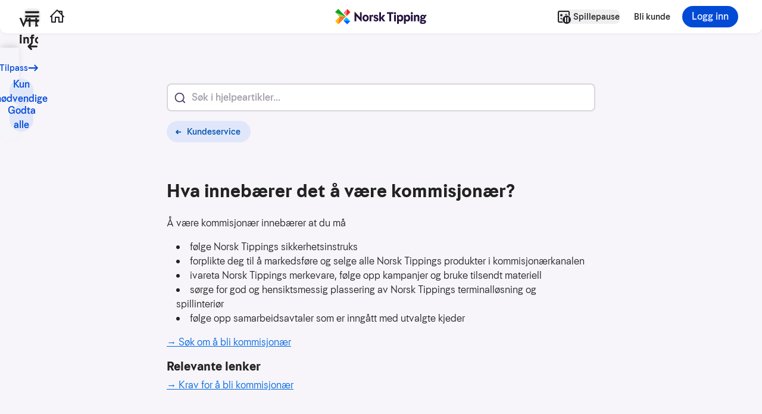

--- FILE ---
content_type: text/html; charset=utf-8
request_url: https://www.norsk-tipping.no/kundeservice/bli-kunde-og-innlogging/bli-kommisjonaer/hva-innebaerer-det-for-dere
body_size: 12329
content:


<!DOCTYPE html>
<html lang="no" class="">
  <head>
    <title data-rh="true">Hva innebærer det å være kommisjonær? | Norsk Tipping</title>
    <meta http-equiv="X-UA-Compatible" content="IE=edge" />
    <meta charSet='utf-8' />
    <meta name="generator" content="OW 4483.8466.35fb1e">
    <meta name="viewport" content="width=device-width, initial-scale=1, viewport-fit=cover">
    <meta property='og:type' content='website' />
    <meta property="og:site_name" content="ntno" />
    <link rel="shortcut icon" href="/ow/assets/favicons/favicon.ico" type="image/x-icon" />
    <link rel="icon" type="image/png" sizes="32x32" href="/ow/assets/favicons/favicon-32x32.png" />
    <link rel="icon" type="image/png" sizes="16x16" href="/ow/assets/favicons/favicon-16x16.png" />
    <link rel="manifest" href="/ow/assets/favicons/site.webmanifest" />
    <link rel="apple-touch-icon" href="/ow/assets/favicons/apple-touch-icon.png" sizes="180x180" />
    <link rel="mask-icon" href="/ow/assets/favicons/safari-pinned-tab.svg" color="white" />
    <meta name="msapplication-config" content="/ow/assets/favicons/browserconfig.xml" />
    <script data-test-id="google-tag-manager-script">(
      function(w,d,s,l,i){w[l]=w[l]||[];
      w[l].push({'gtm.start':new Date().getTime(),event:'gtm.js'});
      var f=d.getElementsByTagName(s)[0],j=d.createElement(s),dl=l!='dataLayer'?'&l='+l:'';
      j.async=true;j.src='https://stm.norsk-tipping.no/gtm.js?id='+i+dl;
      f.parentNode.insertBefore(j,f);
    })(window,document,'script','dataLayer','GTM-PWGFM72');</script>
    <meta data-rh="true" name="mobile-web-app-capable" content="yes"/><meta data-rh="true" property="og:title" content/><meta data-rh="true" property="og:url" content="https://www.norsk-tipping.no/kundeservice/bli-kunde-og-innlogging/bli-kommisjonaer/hva-innebaerer-det-for-dere"/><meta data-rh="true" property="og:locale" content="nb_NO"/><meta data-rh="true" name="theme-color" content="#f7f5fa"/>
    
    <link data-chunk="customerservice" rel="preload" as="style" href="/ow/customerservice-b32d027044a27d35783c.css">
<link data-chunk="main" rel="preload" as="style" href="/ow/main-e73067f74d2493559485.css">
<link data-chunk="main" rel="preload" as="script" href="/ow/manifest-9189b3df74f2ed9084dd.js">
<link data-chunk="main" rel="preload" as="script" href="/ow/lib-cd1defa30d4bafdf4a46.js">
<link data-chunk="main" rel="preload" as="script" href="/ow/vendor-a4e9a226e7822e03857d.js">
<link data-chunk="main" rel="preload" as="script" href="/ow/main-73a658086f8177c13b84.js">
<link data-chunk="customerservice" rel="preload" as="script" href="/ow/customerservice-2ff0f6a8f7f3af14fee4.js">
    <link data-chunk="main" rel="stylesheet" href="/ow/main-e73067f74d2493559485.css">
<link data-chunk="customerservice" rel="stylesheet" href="/ow/customerservice-b32d027044a27d35783c.css">
    <style>
      :root { --ow-safe-area-inset-top: 0px; }
      :root { --ow-safe-hero-padding-top: 4.5rem; }
      :root { --ow-nav-bottom-base-height: 0rem; }
    </style>
    <link rel="dns-prefetch" href="https://api.norsk-tipping.no" />
    <link rel="dns-prefetch" href="https://www.datocms-assets.com" />
    <link rel="preload" href="https://www.norsk-tipping.no/staticimages/fonts/jubel-v2/Jubel-Regular.woff2" as="font" type="font/woff2" crossorigin>
    <link rel="preload" href="https://www.norsk-tipping.no/staticimages/fonts/jubel-v2/Jubel-Bold.woff2" as="font" type="font/woff2" crossorigin>
    <script src="https://cdn.signalfx.com/o11y-gdi-rum/v0.23.1/splunk-otel-web.js" crossorigin="anonymous"></script>
      <script>
        SplunkRum.init({
            realm: 'eu0',
            applicationName: 'Omniweb',
            rumAccessToken: "cyqrX6ZTFuA8J3J7Ehm8CA",
            version: '4483.8466.35fb1e',
            deploymentEnvironment: 'prod',
            instrumentations: {
               xhr: true,
              fetch: true,
              errors: true,
              webvitals: true,
              document: false,
              interactions: {
                eventNames: ['routeChange']
              },
              longtask: false,
              postload: false,
              connectivity: false,
              websocket: false,
              visibility: false,
              socketio: false,
            },
            tracer: {
                sampler: new SplunkRum.SessionBasedSampler({
                ratio: 0.25,
            }),
           },
        });
      </script>
  </head>
  <body >
    <div id="root" data-app-root><header data-test="nav-top" class="fixed top-0 inset-x-0 z-30"><nav aria-label="Toppnavigasjon" class="flex flex-col justify-center print:hidden shadow-forward md:shadow-soft transition-color duration-200 rounded-b-xl bg-white text-coal h-14"><a class="outline-none focus:outline-none focus-keyboard:ring-4 focus-keyboard:ring-offset-2 focus-keyboard:ring-blue-500 focus-keyboard:dark:ring-blue-400 rounded-md -translate-y-[1000px] focus:translate-y-0 fixed top-2 left-2 z-10 p-2 font-bold w-60 h-10 flex justify-center items-center bg-white" data-track-id="navigation-topbar-jump-to-main" href="#hovedinnhold">Hopp til hovedinnhold</a><ul class="flex items-center md:items-center relative container"><li class="flex justify-end mr-4"><button class="outline-none focus:outline-none focus-keyboard:ring-4 focus-keyboard:ring-offset-2 focus-keyboard:ring-blue-500 focus-keyboard:dark:ring-blue-400 ntds-hover-grow-lg rounded-lg inline-flex flex-col items-center whitespace-nowrap transparentButtonClickArea--dNvwW" id="navbar-menu-button" data-track-id="navigation-topbar-menu" data-track-placement="top" aria-expanded="false"><svg height="24px" viewBox="0 0 24 24" fill="none" xmlns="http://www.w3.org/2000/svg" aria-hidden="true" class="h-7"><path d="M21.008 16c.537 0 .992.447.992.999v1.002a.992.992 0 01-.992.999H2.992C2.455 19 2 18.553 2 18.001v-1.002c0-.556.444-.999.992-.999h18.016zm0-6c.537 0 .992.447.992.999v1.002a.992.992 0 01-.992.999H2.992C2.455 13 2 12.553 2 12.001v-1.002c0-.556.444-.999.992-.999h18.016zm0-6c.537 0 .992.447.992.999v1.002a.992.992 0 01-.992.999H2.992C2.455 7 2 6.553 2 6.001V4.999C2 4.443 2.444 4 2.992 4h18.016z" fill="currentColor"></path></svg><span class="sr-only">Hovedmeny</span></button></li><li class="flex-grow flex items-center"><a class="outline-none focus:outline-none focus-keyboard:ring-4 focus-keyboard:ring-offset-2 focus-keyboard:ring-blue-500 focus-keyboard:dark:ring-blue-400 ntds-hover-grow-lg rounded-lg inline-flex flex-col items-center whitespace-nowrap text-sm font-medium transparentButtonClickArea--dNvwW" data-track-id="navigation-topbar-home" data-track-placement="top" href="/"><svg height="24px" viewBox="0 0 24 24" fill="none" xmlns="http://www.w3.org/2000/svg" aria-hidden="true" class="h-6"><path fill-rule="evenodd" clip-rule="evenodd" d="M11.293.293a1 1 0 011.414 0l1.825 1.823A.995.995 0 0115 2h5a1 1 0 011 1v5c0 .17-.042.329-.116.468l2.823 2.825a1 1 0 01-1.414 1.414L22 12.415V21a1 1 0 01-.883.993L21 22h-6a1 1 0 01-1-1v-7h-4v7a1 1 0 01-1 1H3a1 1 0 01-1-1v-8.586l-.293.293a1 1 0 01-1.32.083l-.094-.083a1 1 0 010-1.414l11-11zM12 2.414l-8 8V20h4v-7a1 1 0 011-1h6a1 1 0 011 1v7h4v-9.585l-8-8zm7 4.171V4h-2.585L19 6.585z" fill="currentColor"></path></svg><span class="sr-only">Hjem</span></a></li><li class="absolute left-1/2 w-40 transform -translate-x-1/2 flex justify-center"><a class="outline-none focus:outline-none focus-keyboard:ring-4 focus-keyboard:ring-offset-2 focus-keyboard:ring-blue-500 focus-keyboard:dark:ring-blue-400 ntds-hover-grow-md rounded-md flex justify-start items-center" data-track-id="navigation-topbar-logo" data-track-placement="top" href="/"><img alt="Norsk Tipping" src="https://www.norsk-tipping.no/staticimages/ntds/logos/norsktipping/norsktipping-full-color.svg?v3" class="h-9 transition duration-300"/></a></li><li class="flex justify-end relative md:mr-6"><button class="outline-none focus:outline-none focus-keyboard:ring-4 focus-keyboard:ring-offset-2 focus-keyboard:ring-blue-500 focus-keyboard:dark:ring-blue-400 ntds-hover-grow-lg rounded-lg inline-flex flex-col items-center whitespace-nowrap font-medium sm:flex-row sm:space-x-1" data-test="nav-panic-menu-button" data-track-id="navigation-topbar-game-break" data-track-domain="AllGames"><svg height="24px" viewBox="0 0 24 24" fill="none" xmlns="http://www.w3.org/2000/svg" aria-hidden="true"><path d="M22 4.994A2.996 2.996 0 0019.006 2H4.994A2.996 2.996 0 002 4.994v14.012A2.996 2.996 0 004.994 22h5.76a7.995 7.995 0 01-1.172-2H4.994A.996.996 0 014 19.006V4.994C4 4.447 4.446 4 4.994 4h14.012c.547 0 .994.446.994.994v4.588c.726.293 1.398.69 2 1.173v-5.76z" fill="currentColor"></path><path d="M17.95 9.056a2 2 0 00-3.948.525 7.978 7.978 0 013.949-.525zM9.295 14.839a6.089 6.089 0 01-1.35-.67 1 1 0 10-1.114 1.662c.651.436 1.387.775 2.17 1.016a7.998 7.998 0 01.294-2.008zM10 9.5a2 2 0 10-4 0 2 2 0 104 0z" fill="currentColor"></path><path fill-rule="evenodd" clip-rule="evenodd" d="M17 24a7 7 0 100-14 7 7 0 000 14zm-3-10.5a.5.5 0 01.5-.5h1a.5.5 0 01.5.5v7a.5.5 0 01-.5.5h-1a.5.5 0 01-.5-.5v-7zm4 0a.5.5 0 01.5-.5h1a.5.5 0 01.5.5v7a.5.5 0 01-.5.5h-1a.5.5 0 01-.5-.5v-7z" fill="currentColor"></path></svg><span class="block text-xs sr-only md:text-sm lg:not-sr-only">Spillepause</span></button></li><li class="flex mr-4 origin-right transition-scale duration-200"><a href="/bli-kunde" class="outline-none focus:outline-none focus-keyboard:ring-4 focus-keyboard:ring-offset-2 focus-keyboard:ring-blue-500 focus-keyboard:dark:ring-blue-400 ntds-hover-grow-lg rounded-md py-2 hidden md:flex items-center font-medium text-sm pr-1" data-test="navigation-topbar-register" data-track-id="navigation-topbar-register">Bli kunde</a></li><li class="transition-scale duration-200"><button class="inline-flex items-center justify-center false h-9 relative mouse:hover:shadow-sharp-lifted focus-keyboard:ring-4 focus-keyboard:dark:ring-blue-400 focus-keyboard:ring-blue-500 focus-keyboard:ring-offset-2 rounded-pill transition duration-150 ease-in-out outline-none  focus:outline-none px-4 py-2 bg-blue-600 text-blue-100 dark:bg-blue-300 dark:text-blue-700 font-medium ntds-hover-grow-lg" data-track-id="navigation-topbar-login"><span class="flex h-full items-center flex-grow justify-center">Logg inn</span></button></li></ul></nav></header><main id="hovedinnhold" class="min-h-[90vh] container mt-14"><nav aria-label="Tilleggsnavigasjon" class="relative w-full pointer-events-none mt-2 mb-4"><div class="relative flex flex-grow items-center [&amp;&gt;*]:pointer-events-auto justify-between"><a class="outline-none focus:outline-none focus-keyboard:ring-4 focus-keyboard:ring-offset-2 focus-keyboard:ring-blue-500 focus-keyboard:dark:ring-blue-400 ntds-hover-grow-lg rounded-full inline-flex items-center space-x-1 pointer-events-auto h-11 w-11 -ml-2 flex justify-center items-center pointer-events-auto print:hidden" data-test="go-back-button" data-track-id="navigation-topbar-back" href="/kundeservice"><svg height="18px" viewBox="0 0 12 12" fill="none" xmlns="http://www.w3.org/2000/svg" aria-hidden="true" direction="left"><path fill-rule="evenodd" clip-rule="evenodd" d="M4.243 2.306a1.056 1.056 0 00-.01.009L1.289 5.297a1 1 0 000 1.406l2.946 2.982a1 1 0 001.423 0l.045-.045a1 1 0 000-1.406L4.483 7h6.512a1 1 0 100-2H4.482l1.22-1.234a1 1 0 000-1.406l-.045-.045a1 1 0 00-1.414-.009z" fill="currentColor"></path></svg><span class="sr-only">Tilbake</span></a></div><div class="relative w-full"><div class="flex justify-between items-center pointer-events-none"></div></div></nav><div class=""><div class="px-4"><div class="dynamicPage--gEmqp"><div><div class="region--OLAT5" data-skip-pa11y="true"><div style="background-color:initial" class="wrapper--s58kd"><div class="narrowWidth--RNtFV"><div class="region--OLAT5 singleColumn--W_0ca left--knjQ4"><div class="search--yD9Sp"><div class="searchField--kKkKI"><div id="focusTrap" class="focusTrap--QpYOf"><div class=""><div data-ntds-name="TextInput"><div class="relative w-full"><svg height="24px" viewBox="0 0 24 24" fill="none" xmlns="http://www.w3.org/2000/svg" aria-hidden="true" class="absolute h-5 top-3.5 text-haiti-700 dark:text-haiti-300 left-3 z-10 pointer-events-none"><path fill-rule="evenodd" clip-rule="evenodd" d="M11.5 2c5.244 0 9.5 4.256 9.5 9.5 0 2.24-.777 4.3-2.075 5.925l3.876 3.876c.191.191.2.512.008.704l-.804.804a.502.502 0 01-.704-.008l-3.876-3.876A9.458 9.458 0 0111.5 21C6.256 21 2 16.744 2 11.5S6.256 2 11.5 2zm0 2C7.366 4 4 7.366 4 11.5S7.366 19 11.5 19s7.5-3.366 7.5-7.5S15.634 4 11.5 4z" fill="currentColor"></path></svg><input type="text" id="customerServiceSearchField" aria-invalid="false" value="" placeholder="Søk i hjelpeartikler..." class="block w-full h-full focus:ring-blue-500 dark:focus:ring-blue-400 focus:ring-4 rounded-lg border-2 border-gray-300 opacity-100 transition-all focus:outline-none  py-2.5 pl-10 pr-3 bg-white text-haiti-800 dark:bg-gray-700 dark:text-white font-jubel font-medium" data-hj-whitelist="true" autoComplete="off" aria-label="Søk i hjelpeartikler..." aria-controls="search-result-list" aria-haspopup="listbox" aria-autocomplete="list"/></div> </div></div><div class="resultWrapper--xSB14"></div></div></div></div><div class="space--M29RV space-medium--lchfK undefined" aria-hidden="true"></div><div class="buttonContainer--I62_z"><div class="buttonGroup--KYLQL left--_kbJF wrap--tQql3"><a class="button--_7EhH secondary--JmTub undefined rounded-full focus-keyboard:ring-4 dark:focus-keyboard:ring-blue-400 focus-keyboard:ring-blue-500 focus-keyboard:ring-offset-2 sm--HwV1N" data-track-id="cms-button-Kundeservice" href="/kundeservice"><svg viewBox="0 0 24 24" width="16" height="16" class="arrowButtonIconLeft--fTpGl icon--KsjPo md--bLslz textRight--tQwBL" style="color:inherit" data-test="icon"><defs><path d="M10.586 11.086h6a1 1 0 1 1 0 2h-6l1.293 1.293a1 1 0 0 1 0 1.414l-.086.086a1 1 0 0 1-1.414 0l-3.086-3.086a1 1 0 0 1 0-1.414l3.086-3.086a1 1 0 0 1 1.414 0l.086.086a1 1 0 0 1 0 1.414l-1.293 1.293z" id="svg-arrowbuttonlefticon-1"></path></defs><use xlink:href="#svg-arrowbuttonlefticon-1" fill-rule="evenodd"></use></svg><span class="buttonText--JX4Q5 iconAlignLeft--s1iqj" data-test="buttonText">Kundeservice</span></a></div></div></div></div></div><div class="space--M29RV space-xlarge--s4e94 undefined" aria-hidden="true"></div><div style="background-color:initial" class="wrapper--s58kd"><div class="narrowWidth--RNtFV"><div class="region--OLAT5 singleColumn--W_0ca left--knjQ4"><section><h1 class="font-bold text-2xl md:text-3xl pb-6">Hva innebærer det å være kommisjonær?</h1><div class="body--Tl09C ow-content"><p>Å være kommisjonær innebærer at du må</p>

<ul>
	<li>følge Norsk Tippings sikkerhetsinstruks</li>
	<li>forplikte deg til å markedsføre og selge alle Norsk Tippings produkter i kommisjonærkanalen</li>
	<li>ivareta Norsk Tippings merkevare, følge opp kampanjer og bruke tilsendt materiell</li>
	<li>sørge for god og hensiktsmessig plassering av Norsk Tippings terminalløsning og spillinteriør</li>
	<li>følge opp samarbeidsavtaler som er inngått med utvalgte kjeder</li>
</ul>

<p><a href="https://www.norsk-tipping.no/selskapet/norsk-tipping-i-din-butikk">→ <u>Søk om å bli kommisjonær</u></a></p>

<h2>Relevante lenker</h2>

<p><a href="https://www.norsk-tipping.no/selskapet/norsk-tipping-i-din-butikk">→</a><a href="/kundeservice/bli-kunde-og-innlogging/bli-kommisjonaer/hva-er-kravene"> Krav for å bli kommisjonær</a></p>
</div></section></div></div></div><div class="space--M29RV space-xlarge--s4e94 undefined" aria-hidden="true"></div><div style="background-color:initial" class="wrapper--s58kd"><div class=""><div class="region--OLAT5 singleColumn--W_0ca center--GyY9d"><div class="ow-content htmlArea--tc4EA margin-top-extra-small--IrTFb margin-bottom-extra-small--fF9IR"><p style="text-align:center"><strong>Chat med oss eller ring vår kundeservice</strong></p>
</div><div class="space--M29RV space-medium--lchfK undefined" aria-hidden="true"></div><div class="buttonContainer--I62_z"><div class="buttonGroup--KYLQL wrap--tQql3 centerPosition--Hx3Ug"><button class="button--_7EhH base--DIL4U rounded-full focus-keyboard:ring-4 dark:focus-keyboard:ring-blue-400 focus-keyboard:ring-blue-500 focus-keyboard:ring-offset-2" data-track-id="chat-open-window"><svg viewBox="0 0 24 24" width="16" height="16" class="icon--KsjPo md--bLslz textRight--tQwBL" style="color:inherit" data-test="icon"><path d="M7.808 21.493C14.948 24.59 23 19.423 23 11.697 23 5.79 18.15 1 12.169 1c-9.333 0-14.21 10.867-8.17 17.722-.386.759-.973 1.505-2.996 4.277 0 0 3.688-.87 6.805-1.506M1.232 23.97C.33 24.184-.35 23.16.196 22.41c.296-.406 2.31-3.171 2.59-3.588C-3.157 11.179 2.338 0 12.168 0c6.532 0 11.83 5.234 11.83 11.697 0 8.297-8.519 13.963-16.292 10.838a275.552 275.552 0 0 0-6.475 1.436" fill-rule="evenodd"></path></svg><span class="buttonText--JX4Q5 iconAlignLeft--s1iqj" data-test="buttonText">Chat</span></button><a href="https://www.norsk-tipping.no/kundeservice/tlf" class="button--_7EhH base--DIL4U rounded-full focus-keyboard:ring-4 dark:focus-keyboard:ring-blue-400 focus-keyboard:ring-blue-500 focus-keyboard:ring-offset-2" data-track-id="cms-button-Ring-oss"><svg viewBox="0 0 24 24" width="16" height="16" class="icon--KsjPo md--bLslz textRight--tQwBL" style="color:inherit" data-test="icon"><path d="M19.12 21.82c-.234.119-.52.18-.857.18C12.933 22 .23 8.515 2.155 4.83 3.215 2.797 4.325 2 5.34 2c.269 0 .5.064.589.121.21.133.965.863 1.546 1.565.83 1.005 1.36 1.957 1.433 2.697.029.3-.083.531-.44.96-.034.042-.074.09-.154.183-.516.613-.75 1.01-.818 1.605-.12 1.031 6.167 7.347 7.247 7.347l.07-.004c.6-.07.997-.307 1.621-.838l.19-.161c.397-.335.623-.455.882-.455.027 0 .053 0 .08.004.74.074 1.685.606 2.682 1.445.695.584 1.42 1.344 1.554 1.557.533.85.033 2.4-2.703 3.794m3.546-4.327c-.717-1.142-3.278-3.295-4.978-3.464a1.798 1.798 0 0 0-.18-.01c-.558 0-.96.216-1.524.689l-.194.165c-.483.412-.744.567-1.088.608-.109-.003-1.729-1.392-3.31-2.98-1.532-1.539-2.914-3.173-2.905-3.255.04-.345.19-.602.59-1.075l.159-.189c.512-.615.728-1.06.665-1.697-.168-1.705-2.317-4.302-3.438-5.009C6.213 1.117 5.796 1 5.34 1 3.92 1 2.493 2.029 1.27 4.365-1.064 8.836 12.279 23 18.264 23c.487 0 .927-.094 1.31-.29 3.24-1.65 3.95-3.851 3.093-5.217" fill-rule="evenodd"></path></svg><span class="buttonText--JX4Q5 iconAlignLeft--s1iqj" data-test="buttonText">Ring oss</span></a></div></div></div></div></div></div></div></div></div></div></main><footer class="bg-white dark:bg-gray-900 pb-10 text-sm mt-24 pt-10"><nav class="space-y-6 container mx-auto pb-12 print:hidden"><div class="flex items-stretch space-x-2"><a class="inline-flex items-center justify-center false h-11 relative shadow-sm mouse:hover:shadow-md focus-keyboard:ring-4 dark:focus-keyboard:ring-blue-400 focus-keyboard:ring-blue-500 focus-keyboard:ring-offset-2 rounded-pill transition duration-150 ease-in-out outline-none  focus:outline-none px-5 py-3 bg-blue-200 text-blue-600 dark:bg-gray-700 dark:text-blue-300 font-medium ntds-hover-grow-lg" data-track-id="footer-link" data-track-link-name="Kundeservice" href="/kundeservice"><span class="flex h-full items-center flex-grow justify-center"><span class="flex flex-grow items-center justify-center space-x-2"><svg height="24px" viewBox="0 0 24 24" fill="none" xmlns="http://www.w3.org/2000/svg" aria-hidden="true"><path fill-rule="evenodd" clip-rule="evenodd" d="M21.686 8h1.305A1 1 0 0124 9.003v4.994A1 1 0 0122.99 15h-1.98A1 1 0 0120 13.997V9.124c-1.159-3.324-4.275-5.712-8-5.712-3.685 0-6.796 2.336-8 5.591v4.994a1 1 0 01-.167.557c.58 2.073 1.8 4.034 3.318 5.244A2 2 0 118.75 23c-.79 0-1.433-.427-1.67-1-2.159-1-4.347-4-5.165-7H1.01A1 1 0 010 13.997V9.003A1 1 0 011.01 8h1.305A10.48 10.48 0 0112 1.524 10.48 10.48 0 0121.686 8zM15.5 11.5a1.5 1.5 0 110-3 1.5 1.5 0 010 3zm-7 0a1.5 1.5 0 110-3 1.5 1.5 0 010 3zm.575 4.687a7.089 7.089 0 01-1.16-.425c-.37-.185-.521-.477-.336-.847s.636-.282 1.006-.097c.148.074.457.198.902.325a9.15 9.15 0 002.513.346 9.15 9.15 0 002.513-.346c.445-.127.754-.25.902-.325.37-.185.82-.274 1.006.097.185.37.035.662-.336.847a7.089 7.089 0 01-1.16.425c-.885.253-1.867.404-2.925.404-1.058 0-2.04-.151-2.925-.404z" fill="currentColor"></path></svg><span class="whitespace-nowrap">Kundeservice</span></span></span></a><a href="/spillevett" class="inline-flex items-center justify-center false h-11 relative shadow-sm mouse:hover:shadow-md focus-keyboard:ring-4 dark:focus-keyboard:ring-blue-400 focus-keyboard:ring-blue-500 focus-keyboard:ring-offset-2 rounded-pill transition duration-150 ease-in-out outline-none  focus:outline-none px-5 py-3 bg-blue-200 text-blue-600 dark:bg-gray-700 dark:text-blue-300 font-medium ntds-hover-grow-lg" data-track-id="footer-link"><span class="flex h-full items-center flex-grow justify-center">Spillevett</span></a></div><div class="grid grid-cols-1 md:grid-cols-3 gap-6"><div><h2 id="footer-header-snarveier" class="font-bold mb-2 text-base text-haiti-800 dark:text-white">Snarveier</h2><ul class="space-y-3" aria-labelledby="footer-header-snarveier"><li><a rel="noreferrer" target="_blank" href="/grasrotandelen" class="outline-none focus:outline-none focus-keyboard:ring-4 focus-keyboard:ring-offset-2 focus-keyboard:ring-blue-500 focus-keyboard:dark:ring-blue-400 ntds-hover-grow-lg rounded-md block text-pebble w-fit flex items-center space-x-1.5 font-medium hover:underline" data-track-id="footer-link" data-track-link-name="Grasrotandelen"><span class="text-haiti-600 dark:text-white">Grasrotandelen</span></a></li><li><a rel="noreferrer" target="_blank" href="/selskapet" class="outline-none focus:outline-none focus-keyboard:ring-4 focus-keyboard:ring-offset-2 focus-keyboard:ring-blue-500 focus-keyboard:dark:ring-blue-400 ntds-hover-grow-lg rounded-md block text-pebble w-fit flex items-center space-x-1.5 font-medium hover:underline" data-track-id="footer-link" data-track-link-name="Dette er Norsk Tipping"><span class="text-haiti-600 dark:text-white">Dette er Norsk Tipping</span></a></li><li><a rel="noreferrer" target="_blank" href="/selskapet/jobb-hos-oss" class="outline-none focus:outline-none focus-keyboard:ring-4 focus-keyboard:ring-offset-2 focus-keyboard:ring-blue-500 focus-keyboard:dark:ring-blue-400 ntds-hover-grow-lg rounded-md block text-pebble w-fit flex items-center space-x-1.5 font-medium hover:underline" data-track-id="footer-link" data-track-link-name="Jobb i Norsk Tipping"><span class="text-haiti-600 dark:text-white">Jobb i Norsk Tipping</span></a></li><li><a rel="noreferrer" target="_blank" href="/tjenester/nyhetsbrev" class="outline-none focus:outline-none focus-keyboard:ring-4 focus-keyboard:ring-offset-2 focus-keyboard:ring-blue-500 focus-keyboard:dark:ring-blue-400 ntds-hover-grow-lg rounded-md block text-pebble w-fit flex items-center space-x-1.5 font-medium hover:underline" data-track-id="footer-link" data-track-link-name="Nyhetsbrev"><span class="text-haiti-600 dark:text-white">Nyhetsbrev</span></a></li><li><a rel="noreferrer" target="_blank" href="https://presse.norsk-tipping.no/" class="outline-none focus:outline-none focus-keyboard:ring-4 focus-keyboard:ring-offset-2 focus-keyboard:ring-blue-500 focus-keyboard:dark:ring-blue-400 ntds-hover-grow-lg rounded-md block text-pebble w-fit flex items-center space-x-1.5 font-medium hover:underline" data-track-id="footer-link" data-track-link-name="Presse"><span class="text-haiti-600 dark:text-white">Presse</span></a></li><li><a rel="noreferrer" target="_blank" href="/selskapet/kontakt-oss" class="outline-none focus:outline-none focus-keyboard:ring-4 focus-keyboard:ring-offset-2 focus-keyboard:ring-blue-500 focus-keyboard:dark:ring-blue-400 ntds-hover-grow-lg rounded-md block text-pebble w-fit flex items-center space-x-1.5 font-medium hover:underline" data-track-id="footer-link" data-track-link-name="Kontakt oss"><span class="text-haiti-600 dark:text-white">Kontakt oss</span></a></li></ul></div><div class="space-y-4"><h2 id="footer-header-selskapet" class="font-bold mb-2 text-base text-haiti-800 dark:text-white">Praktisk informasjon</h2><ul class="space-y-3" aria-labelledby="footer-header-selskapet"><li><a rel="noreferrer" target="_blank" href="/sikkerhet" class="outline-none focus:outline-none focus-keyboard:ring-4 focus-keyboard:ring-offset-2 focus-keyboard:ring-blue-500 focus-keyboard:dark:ring-blue-400 ntds-hover-grow-lg rounded-md block text-pebble w-fit flex items-center space-x-1.5 font-medium hover:underline" data-track-id="footer-link" data-track-link-name="Sikkerhet"><span class="text-haiti-600 dark:text-white">Sikkerhet</span></a></li><li><a rel="noreferrer" target="_blank" href="/personvern" class="outline-none focus:outline-none focus-keyboard:ring-4 focus-keyboard:ring-offset-2 focus-keyboard:ring-blue-500 focus-keyboard:dark:ring-blue-400 ntds-hover-grow-lg rounded-md block text-pebble w-fit flex items-center space-x-1.5 font-medium hover:underline" data-track-id="footer-link" data-track-link-name="Personvern"><span class="text-haiti-600 dark:text-white">Personvern</span></a></li><li><a rel="noreferrer" target="_blank" href="/infokapsler" class="outline-none focus:outline-none focus-keyboard:ring-4 focus-keyboard:ring-offset-2 focus-keyboard:ring-blue-500 focus-keyboard:dark:ring-blue-400 ntds-hover-grow-lg rounded-md block text-pebble w-fit flex items-center space-x-1.5 font-medium hover:underline" data-track-id="footer-link" data-track-link-name="Informasjonskapsler"><span class="text-haiti-600 dark:text-white">Informasjonskapsler</span></a></li><li><a rel="noreferrer" target="_blank" href="/tilgjengelighet" class="outline-none focus:outline-none focus-keyboard:ring-4 focus-keyboard:ring-offset-2 focus-keyboard:ring-blue-500 focus-keyboard:dark:ring-blue-400 ntds-hover-grow-lg rounded-md block text-pebble w-fit flex items-center space-x-1.5 font-medium hover:underline" data-track-id="footer-link" data-track-link-name="Tilgjengelighet"><span class="text-haiti-600 dark:text-white">Tilgjengelighet</span></a></li><li><a rel="noreferrer" target="_blank" href="/kundevilkaar-og-spilleregler" class="outline-none focus:outline-none focus-keyboard:ring-4 focus-keyboard:ring-offset-2 focus-keyboard:ring-blue-500 focus-keyboard:dark:ring-blue-400 ntds-hover-grow-lg rounded-md block text-pebble w-fit flex items-center space-x-1.5 font-medium hover:underline" data-track-id="footer-link" data-track-link-name="Kundevilkår og spilleregler"><span class="text-haiti-600 dark:text-white">Kundevilkår og spilleregler</span></a></li><li><a rel="noreferrer" target="_blank" href="/selskapet/ekstern-varslingskanal" class="outline-none focus:outline-none focus-keyboard:ring-4 focus-keyboard:ring-offset-2 focus-keyboard:ring-blue-500 focus-keyboard:dark:ring-blue-400 ntds-hover-grow-lg rounded-md block text-pebble w-fit flex items-center space-x-1.5 font-medium hover:underline" data-track-id="footer-link" data-track-link-name="Varslingskanal"><span class="text-haiti-600 dark:text-white">Varslingskanal</span></a></li></ul></div><div class="hidden md:flex bg-blue-100 rounded-lg justify-center items-center pt-4"><h2 id="footer-header-app-desktop" class="font-bold mb-2 text-base text-haiti-800 dark:text-white"><a class="flex items-center justify-center pb-2" href="https://www.norsk-tipping.no/norsk-tipping-app/last-ned" aria-label="Link til nedlasting av app"><img data-src="https://www.norsk-tipping.no/staticimages/ntds/footer/qr-nt.svg?v3" class="lazyload rounded-lg bg-white" alt="QR-kode for nedlasting av app" width="124" height="124" src="[data-uri]"/></a><p>Last ned appen!</p></h2></div></div><hr class="my-4 border-1 border-silver/80"/><div class="flex flex-col md:flex-row gap-2"><div class="md:w-1/3"><h2 id="footer-header-apningstider" class="font-bold mb-2 text-base text-haiti-800 dark:text-white">Åpningstider</h2><div class="space-y-1"><p class="bg-haiti-100 rounded-t-lg flex justify-between p-1"><span class="font-medium">Sportsspill: </span><span class="flex items-center"><span class="flex items-center"><svg height="18px" viewBox="0 0 24 24" fill="none" xmlns="http://www.w3.org/2000/svg" aria-hidden="true"><path fill-rule="evenodd" clip-rule="evenodd" d="M12 1c6.075 0 11 4.925 11 11s-4.925 11-11 11S1 18.075 1 12 5.925 1 12 1zm0 2a9 9 0 100 18 9 9 0 000-18zm-1.4 12.5a.5.5 0 01.5-.5h1.8a.5.5 0 01.5.5v1.8a.5.5 0 01-.5.5h-1.8a.5.5 0 01-.5-.5v-1.8zm0-8.4a.5.5 0 01.5-.5h1.8a.5.5 0 01.5.5v5.4a.5.5 0 01-.5.5h-1.8a.5.5 0 01-.5-.5V7.1z" fill="currentColor"></path></svg><span class="ml-2 w-24"> --:-- - --:--</span></span></span></p><p class="bg-haiti-100 rounded-b-lg flex justify-between p-1"><span class="font-medium">Lotterier og andre spill:</span><span class="flex items-center"><span class="flex items-center"><svg height="18px" viewBox="0 0 24 24" fill="none" xmlns="http://www.w3.org/2000/svg" aria-hidden="true"><path fill-rule="evenodd" clip-rule="evenodd" d="M12 1c6.075 0 11 4.925 11 11s-4.925 11-11 11S1 18.075 1 12 5.925 1 12 1zm0 2a9 9 0 100 18 9 9 0 000-18zm-1.4 12.5a.5.5 0 01.5-.5h1.8a.5.5 0 01.5.5v1.8a.5.5 0 01-.5.5h-1.8a.5.5 0 01-.5-.5v-1.8zm0-8.4a.5.5 0 01.5-.5h1.8a.5.5 0 01.5.5v5.4a.5.5 0 01-.5.5h-1.8a.5.5 0 01-.5-.5V7.1z" fill="currentColor"></path></svg><span class="ml-2 w-24">--:-- - --:--</span></span></span></p></div><div class="flex justify-between items-center my-4"><img alt="Norsk Tipping" src="https://www.norsk-tipping.no/staticimages/ntds/logos/norsktipping/norsktipping-negative.svg?v3" class="h-7 w-auto" height="28" width="120"/></div></div><div class="md:w-2/3 space-y-6 pt-2"><div class="order-2 md:order-1"><h2 id="footer-header-other" class="sr-only">Andre lenker</h2><div class="flex flex-wrap gap-8 md:hidden items-center"><div><a href="https://hjelpelinjen.no/" class="outline-none focus:outline-none focus-keyboard:ring-4 focus-keyboard:ring-offset-2 focus-keyboard:ring-blue-500 focus-keyboard:dark:ring-blue-400 ntds-hover-grow-lg rounded-md block" data-track-id="footer-link" data-track-link-name="Hjelpelinjen"><img data-src="https://www.norsk-tipping.no/staticimages/ntds/footer/logo-hjelpelinjen@2x.png" class="lazyload" alt="Hjelpelinjen logo" width="122" height="26" src="[data-uri]"/></a></div><div><a href="https://www.world-lotteries.org/" class="outline-none focus:outline-none focus-keyboard:ring-4 focus-keyboard:ring-offset-2 focus-keyboard:ring-blue-500 focus-keyboard:dark:ring-blue-400 ntds-hover-grow-lg rounded-md block" data-track-id="footer-link" data-track-link-name="World Lotteries"><img data-src="https://www.norsk-tipping.no/staticimages/ntds/footer/logo-wla.png" class="lazyload" alt="World Lotteries (WLA) logo" width="53" height="28" src="[data-uri]"/></a></div><div class="pr-6"><a href="https://lottstift.no/for-spillere/kampfiksing/tips-oss-om-kampfiksing/" title="Tips oss om kampfiksing" class="outline-none focus:outline-none focus-keyboard:ring-4 focus-keyboard:ring-offset-2 focus-keyboard:ring-blue-500 focus-keyboard:dark:ring-blue-400 ntds-hover-grow-lg rounded-md block" data-track-id="footer-link" data-track-link-name="Kampfiksing"><img data-src="https://www.norsk-tipping.no/staticimages/ntds/footer/lotteritilsynet-lilla.png" class="lazyload" alt="Kampfiksing logo" width="124" height="26" src="[data-uri]"/></a></div><div><a href="https://www.european-lotteries.org/" class="outline-none focus:outline-none focus-keyboard:ring-4 focus-keyboard:ring-offset-2 focus-keyboard:ring-blue-500 focus-keyboard:dark:ring-blue-400 ntds-hover-grow-lg rounded-md block" data-track-id="footer-link" data-track-link-name="European Lotteries"><img data-src="https://www.norsk-tipping.no/staticimages/ntds/footer/logo-european-lotteries.png" class="lazyload" alt="European Lotteries logo" width="108" height="33" src="[data-uri]"/></a></div><div><a href="https://lottstift.no/" class="outline-none focus:outline-none focus-keyboard:ring-4 focus-keyboard:ring-offset-2 focus-keyboard:ring-blue-500 focus-keyboard:dark:ring-blue-400 ntds-hover-grow-lg rounded-md block" data-track-id="footer-link" data-track-link-name="Norwegian Gaming Authority"><img data-src="https://www.norsk-tipping.no/staticimages/ntds/footer/tin-icon.svg" class="lazyload" alt="Tillat i Norge logo" width="156" height="24" src="[data-uri]"/></a></div></div><div class="mt-6 flex justify-start md:hidden"><div class="flex space-x-2 items-center font-medium"><span class="font-jubel text-haiti-600 dark:text-gray-400">Aldersgrense</span><svg height="26" viewBox="0 0 24 24" fill="none" xmlns="http://www.w3.org/2000/svg" aria-hidden="true" width="26"><path fill-rule="evenodd" clip-rule="evenodd" d="M12 1.05C5.962 1.05 1.05 5.963 1.05 12c0 6.038 4.912 10.95 10.95 10.95 6.038 0 10.95-4.912 10.95-10.95 0-6.037-4.912-10.95-10.95-10.95z" fill="#222"></path><path fill-rule="evenodd" clip-rule="evenodd" d="M12.656 8.083c1.307 0 2.157.73 2.157 1.846 0 .62-.274 1.089-.777 1.377.677.351 1.014.982 1.014 1.71 0 1.323-.959 2.161-2.394 2.161s-2.386-.838-2.386-2.16c0-.73.33-1.36 1.006-1.711-.503-.288-.777-.756-.777-1.377 0-1.116.85-1.846 2.157-1.846zm-4.157.126v5.537h1.198v1.306H5.849v-1.306h1.234v-3.664l-.841.548-.732-1.07 1.984-1.351h1.005zm4.157 3.71c-.54 0-.931.377-.931.998 0 .685.402 1.045.931 1.045.531 0 .932-.36.932-1.044 0-.621-.383-1-.931-1zm5.894-2.45v1.576h1.6v1.17h-1.6v1.576h-1.188v-1.575h-1.6v-1.171h1.6V9.47h1.189zm-5.894-.305c-.511 0-.813.324-.813.81 0 .558.32.855.813.855.503 0 .814-.297.814-.855 0-.486-.302-.81-.814-.81z" fill="#fff"></path></svg><span class="sr-only">18 år</span></div></div><ul class="hidden md:flex flex-wrap gap-6 md:justify-end items-start" aria-labelledby="footer-header-other"><li class="w-1/2 md:w-fit"><a href="https://hjelpelinjen.no/" class="outline-none focus:outline-none focus-keyboard:ring-4 focus-keyboard:ring-offset-2 focus-keyboard:ring-blue-500 focus-keyboard:dark:ring-blue-400 ntds-hover-grow-lg rounded-md block" data-track-id="footer-link" data-track-link-name="Hjelpelinjen"><img data-src="https://www.norsk-tipping.no/staticimages/ntds/footer/logo-hjelpelinjen@2x.png" class="lazyload" alt="Hjelpelinjen logo" width="122" height="26" src="[data-uri]"/></a></li><li class="w-1/2 md:w-fit"><a href="https://www.world-lotteries.org/" class="outline-none focus:outline-none focus-keyboard:ring-4 focus-keyboard:ring-offset-2 focus-keyboard:ring-blue-500 focus-keyboard:dark:ring-blue-400 ntds-hover-grow-lg rounded-md block" data-track-id="footer-link" data-track-link-name="World Lotteries"><img data-src="https://www.norsk-tipping.no/staticimages/ntds/footer/logo-wla.png" class="lazyload" alt="World Lotteries (WLA) logo" width="53" height="28" src="[data-uri]"/></a></li><li class="w-1/2 md:w-fit"><a href="https://lottstift.no/for-spillere/kampfiksing/tips-oss-om-kampfiksing/" title="Tips oss om kampfiksing" class="outline-none focus:outline-none focus-keyboard:ring-4 focus-keyboard:ring-offset-2 focus-keyboard:ring-blue-500 focus-keyboard:dark:ring-blue-400 ntds-hover-grow-lg rounded-md block" data-track-id="footer-link" data-track-link-name="Kampfiksing"><img data-src="https://www.norsk-tipping.no/staticimages/ntds/footer/lotteritilsynet-lilla.png" class="lazyload" alt="Kampfiksing logo" width="124" height="26" src="[data-uri]"/></a></li><li class="w-1/2 md:w-fit"><a href="https://www.european-lotteries.org/" class="outline-none focus:outline-none focus-keyboard:ring-4 focus-keyboard:ring-offset-2 focus-keyboard:ring-blue-500 focus-keyboard:dark:ring-blue-400 ntds-hover-grow-lg rounded-md block" data-track-id="footer-link" data-track-link-name="European Lotteries"><img data-src="https://www.norsk-tipping.no/staticimages/ntds/footer/logo-european-lotteries.png" class="lazyload" alt="European Lotteries logo" width="108" height="33" src="[data-uri]"/></a></li><li class="w-1/2 md:w-fit"><a href="https://lottstift.no/" class="outline-none focus:outline-none focus-keyboard:ring-4 focus-keyboard:ring-offset-2 focus-keyboard:ring-blue-500 focus-keyboard:dark:ring-blue-400 ntds-hover-grow-lg rounded-md block" data-track-id="footer-link" data-track-link-name="Norwegian Gaming Authority"><img data-src="https://www.norsk-tipping.no/staticimages/ntds/footer/tin-icon.svg" class="lazyload" alt="Tillat i Norge logo" width="156" height="24" src="[data-uri]"/></a></li></ul><div class="hidden md:flex justify-end mt-4"><div class="flex space-x-2 items-center font-medium md:w-fit"><span class="font-jubel text-haiti-600 dark:text-gray-400">Aldersgrense</span><svg height="26" viewBox="0 0 24 24" fill="none" xmlns="http://www.w3.org/2000/svg" aria-hidden="true" width="26"><path fill-rule="evenodd" clip-rule="evenodd" d="M12 1.05C5.962 1.05 1.05 5.963 1.05 12c0 6.038 4.912 10.95 10.95 10.95 6.038 0 10.95-4.912 10.95-10.95 0-6.037-4.912-10.95-10.95-10.95z" fill="#222"></path><path fill-rule="evenodd" clip-rule="evenodd" d="M12.656 8.083c1.307 0 2.157.73 2.157 1.846 0 .62-.274 1.089-.777 1.377.677.351 1.014.982 1.014 1.71 0 1.323-.959 2.161-2.394 2.161s-2.386-.838-2.386-2.16c0-.73.33-1.36 1.006-1.711-.503-.288-.777-.756-.777-1.377 0-1.116.85-1.846 2.157-1.846zm-4.157.126v5.537h1.198v1.306H5.849v-1.306h1.234v-3.664l-.841.548-.732-1.07 1.984-1.351h1.005zm4.157 3.71c-.54 0-.931.377-.931.998 0 .685.402 1.045.931 1.045.531 0 .932-.36.932-1.044 0-.621-.383-1-.931-1zm5.894-2.45v1.576h1.6v1.17h-1.6v1.576h-1.188v-1.575h-1.6v-1.171h1.6V9.47h1.189zm-5.894-.305c-.511 0-.813.324-.813.81 0 .558.32.855.813.855.503 0 .814-.297.814-.855 0-.486-.302-.81-.814-.81z" fill="#fff"></path></svg><span class="sr-only">18 år</span></div></div></div><div class="flex items-end justify-end order-2"><h2 id="footer-header-sosiale-desktop" class="sr-only">Sosiale lenker</h2><ul class="flex items-center space-x-4" aria-labelledby="footer-header-sosiale-desktop"><li class="text-center"><a href="https://www.facebook.com/NorskTipping?v=wall" title="Norsk Tipping på Facebook" target="_blank" rel="noopener noreferrer" class="outline-none focus:outline-none focus-keyboard:ring-4 focus-keyboard:ring-offset-2 focus-keyboard:ring-blue-500 focus-keyboard:dark:ring-blue-400 ntds-hover-grow-xl rounded-md block" data-track-id="footer-link" data-track-link-name="Facebook"><img data-src="https://www.norsk-tipping.no/staticimages/ntds/footer/facebook-icon.svg" class="lazyload" alt="Facebook" height="24" width="24" src="[data-uri]"/></a></li><li class="text-center"><a href="https://www.youtube.com/user/NorskTipping1947" title="Norsk Tipping på Youtube" target="_blank" rel="noopener noreferrer" class="outline-none focus:outline-none focus-keyboard:ring-4 focus-keyboard:ring-offset-2 focus-keyboard:ring-blue-500 focus-keyboard:dark:ring-blue-400 ntds-hover-grow-xl rounded-md block" data-track-id="footer-link" data-track-link-name="Youtube"><img data-src="https://www.norsk-tipping.no/staticimages/ntds/footer/youtube-icon.svg" class="lazyload" alt="Youtube" height="24" width="24" src="[data-uri]"/></a></li><li class="text-center"><a href="https://www.instagram.com/norsktipping/" title="Norsk Tipping på Instagram" target="_blank" rel="noopener noreferrer" class="outline-none focus:outline-none focus-keyboard:ring-4 focus-keyboard:ring-offset-2 focus-keyboard:ring-blue-500 focus-keyboard:dark:ring-blue-400 ntds-hover-grow-xl rounded-md block" data-track-id="footer-link" data-track-link-name="Instagram"><img data-src="https://www.norsk-tipping.no/staticimages/ntds/footer/instagram-icon.svg" class="lazyload" alt="Instagram" height="24" width="24" src="[data-uri]"/></a></li><li class="text-center"><a href="https://no.linkedin.com/company/norsk-tipping" title="Norsk Tipping på Linkedin" target="_blank" rel="noopener noreferrer" class="outline-none focus:outline-none focus-keyboard:ring-4 focus-keyboard:ring-offset-2 focus-keyboard:ring-blue-500 focus-keyboard:dark:ring-blue-400 ntds-hover-grow-xl rounded-md block" data-track-id="footer-link" data-track-link-name="Linkedin"><img data-src="https://www.norsk-tipping.no/staticimages/ntds/footer/linkedin-icon.svg" class="lazyload" alt="Linkedin" height="24" width="24" src="[data-uri]"/></a></li></ul></div><p class="flex justify-start md:justify-end text-haiti-600 dark:text-gray-400 text-sm pb-safe order-3">© <!-- -->2026<!-- --> Norsk Tipping AS.</p></div></div></nav></footer><div class="container px-2 ow-nav-top-adjacent-container mt-2"><div class="space-y-4"></div></div><div id="overlayContainer"></div><div id="modalContainer"></div><div id="notificationBarContainer"></div></div>
    <script>
      window.__PRELOADED_STATE__ = {"app":{"device":"pc","isDesktop":true,"isMobile":false,"isTablet":false,"androidWebViewPadding":"","isNativeWebView":false,"isSelfServiceView":false,"isIframe":false,"betaKey":"","error":{"code":null,"userMessage":null},"nativeBack":null,"deviceInfo":{"isIpad":false,"isIphone":false,"isAndroid":false,"isChrome":false,"isSafari":false,"isIos":false},"pageNum":0,"pageLog":[],"doNotDisturb":false,"version":"4483.8466.35fb1e","origin":"https://www.norsk-tipping.no"},"auth":{"isLoggedIn":false,"token":null,"synchronousToken":null,"idLevel":null,"error":null,"showLoginModal":false,"showLoginInfoOverlay":false,"showExpiryWarning":false,"untilTokenExpiry":null,"devLogin":{"devLoginSuccess":false},"history":{},"permission":{"showPermissionModal":false,"isPermissionLogin":false,"permissions":[],"instruments":[]},"noLoginSuccessFeedback":false},"user":{"isFetchingBets":false,"bets":[]},"bingoria":{"bingoriaLiveData":{},"hasCheckedForOpeningHours":[]},"moneyTransfer":{"vippsTransferStatus":"","cardVerification":{"loginHint":"","url":"","fetchUrlFailed":false,"fetchUrlErrorMessage":"","cardDetailsReceived":false}},"purchase":{"wagers":[],"purchasedWagers":[],"wagerValidationConflict":false,"pendingWagersCheck":false,"isSubscription":false,"isSubscriptionRedelivery":false,"isQuickDelivery":false,"purchaseError":false,"purchaseErrorMessage":"","validationError":{},"paymentRequestDone":false,"originLink":null,"redirectToOrigin":true,"payment":{"purchaseError":false,"purchaseErrorMessage":""},"isLoadingWagersFromMyGames":true,"isWagersFromMyGames":false,"wagerDetails":[],"isWagersFromFavoriteCoupon":false,"isWagerFromSystemPlay":false,"editWagers":{"isSubscription":false,"selectedWager":{},"restWagers":[]}},"responsibleGaming":{"showConsumptionWarning":false,"prePurchaseValidationResult":null,"showPrePurchaseLimitsModal":false,"prePurchaseGameName":null,"prePurchaseLimitDomain":null},"time":{"serverTime":null,"date":null,"games":{},"categoryOpeningHours":{"sport":{},"lottery":{},"other":{}}},"subscription":{"hasSubscription":null,"hasSubscriptionAgreement":false,"subscriptionIsDeleted":false,"couponIdToDelete":null,"subscriptionRenewedSuccessful":false,"hasExpired":false,"isFetching":false,"subscriptionData":{"createdDate":null,"lastInvoiceDate":null,"subscriptionStatus":null,"validThroughDate":null,"renewToDate":null,"lastInvoiceStatus":null,"notifications":[],"items":{},"priceWeekly":0,"agreedPriceWeekly":0,"newCoupon":false},"cardData":{"cardNumber":"","expirationMonth":"","expirationYear":"","verified":""},"agreement":{"userId":"","agreementStartDate":null,"agreementEndDate":null,"cardData":{"cardNumber":"","expirationMonth":"","expirationYear":"","verified":""}}},"loading":{"showLoadingComponent":false,"loadingTypes":{"success":{"closers":[]},"warning":{"closers":[]},"failed":{"closers":[]}},"endStateType":null,"endStateLabel":null,"loadingLabel":null,"showEndState":true,"endStateDelay":null,"finishedLoading":false,"transparentBackground":false},"focusTrap":{"focusStack":[]},"lottery":{"couponSet":[[]],"favouriteSelections":{"isFetchingFavouriteSelection":false,"isFetchingOldVikinglottoFavouriteSelection":false,"isStoringFavouriteSelection":false,"isUpdatingFavouriteSelection":false,"isDeletingFavouriteSelection":false,"isFetchingFavouriteGame":false,"favouriteSelections":[],"selectedFavouriteSelection":null,"whichModal":"NONE","name":null},"gameOptions":{"mainGameId":null,"mainGameName":"","mainGameAdded":false,"secondaryGameId":null,"secondaryGameName":"","secondaryGameAdded":false,"numRows":1,"numRowsIsValid":true,"numDraws":1,"numDrawsIsValid":true,"isSystem":false,"playSystemNo":null,"syndicateType":0,"kenoSystemNumber":null,"kenoSystemLevel":null,"kenoStakeValue":5,"kenoStakeValueIsValid":true},"results":{"draws":[],"topPrizes":[],"nabolagetUncheckedBets":[],"virtualId":null,"readyWagers":[]},"superDraw":{"drawId":0,"drawDate":"","participations":0},"extra":[[],[]],"nabolagetWagers":{"nabolagetWagers":{}}},"dynamicContent":{"pageContent":{"exists":true,"currentPath":"/kundeservice/bli-kunde-og-innlogging/bli-kommisjonaer/hva-innebaerer-det-for-dere","isFetching":false,"content":{},"/kundeservice/bli-kunde-og-innlogging/bli-kommisjonaer/hva-innebaerer-det-for-dere":{"pageData":{},"regions":{"main":[{"regions":{"main":[{"config":{},"componentData":[],"_type":"part","_componentName":"FaqSearch","_path":"/main/0/main/0"},{"config":{"buttons":[{"buttonText":"Kundeservice","icon":{"icon":"ArrowButtonLeftIcon","align":"left"},"style":{"brand":"secondary","size":"small"},"target":{"path":"/kundeservice"}}],"alignment":"left"},"_type":"part","_componentName":"ButtonGroup","_path":"/main/0/main/1"}]},"_type":"layout","_componentName":"SingleColumnLayout","_path":"/main/0","config":{"width":"narrow","rowGap":"medium","alignment":"left"}},{"regions":{"main":[{"config":{},"componentData":[{"relatedContent":[],"path":"/kundeservice/bli-kunde-og-innlogging/bli-kommisjonaer/hva-innebaerer-det-for-dere","answer":"<p>Å være kommisjonær innebærer at du må</p>\n\n<ul>\n\t<li>følge Norsk Tippings sikkerhetsinstruks</li>\n\t<li>forplikte deg til å markedsføre og selge alle Norsk Tippings produkter i kommisjonærkanalen</li>\n\t<li>ivareta Norsk Tippings merkevare, følge opp kampanjer og bruke tilsendt materiell</li>\n\t<li>sørge for god og hensiktsmessig plassering av Norsk Tippings terminalløsning og spillinteriør</li>\n\t<li>følge opp samarbeidsavtaler som er inngått med utvalgte kjeder</li>\n</ul>\n\n<p><a href=\"https://www.norsk-tipping.no/selskapet/norsk-tipping-i-din-butikk\">→ <u>Søk om å bli kommisjonær</u></a></p>\n\n<h2>Relevante lenker</h2>\n\n<p><a href=\"https://www.norsk-tipping.no/selskapet/norsk-tipping-i-din-butikk\">→</a><a href=\"/kundeservice/bli-kunde-og-innlogging/bli-kommisjonaer/hva-er-kravene\"> Krav for å bli kommisjonær</a></p>\n","question":"Hva innebærer det å være kommisjonær?","_displayName":"Hva innebærer det å være kommisjonær?","mainCategory":"9ff6977b-9044-433e-84bc-179e57e047d0","_type":"Faq","_publish":{"from":"2020-03-10T21:25:42.251Z","first":"2020-02-07T11:41:12.644Z"},"_slug":"hva-innebaerer-det-for-dere","_id":"6904e6e8-f0d2-41a4-b5b2-82a375a58365"}],"_type":"part","_componentName":"FaqShow","_path":"/main/1/main/0"}]},"_type":"layout","_componentName":"SingleColumnLayout","_path":"/main/1","config":{"width":"narrow","rowGap":"medium","alignment":"left"}},{"regions":{"main":[{"config":{"content":"<p style=\"text-align:center\"><strong>Chat med oss eller ring vår&nbsp;kundeservice</strong></p>\n","styles":{"marginTop":"extra-small","marginBottom":"extra-small"}},"_type":"part","_componentName":"HtmlArea","_path":"/main/2/main/0"},{"config":{"buttons":[{"buttonText":"Chat","icon":{"icon":"ChatIcon","align":"left"},"target":{"owAction":{"type":"EXT_START_CUSTOMER_SERVICE_CHAT"}},"dataTrackId":"chat-open-window"},{"buttonText":"Ring oss","icon":{"icon":"PhoneIcon","align":"left"},"target":{"path":"https://www.norsk-tipping.no/kundeservice/tlf"}}],"alignment":"center"},"_type":"part","_componentName":"ButtonGroup","_path":"/main/2/main/1"}]},"_type":"layout","_componentName":"SingleColumnLayout","_path":"/main/2","config":{"width":"base","rowGap":"medium","alignment":"center"}}]},"spaceAboveContentArea":"none","metaData":{"title":"Hva innebærer det å være kommisjonær?"},"backUrl":"/kundeservice/bli-kunde-og-innlogging#bli-kommisjonaer","_displayName":"Hva innebærer det å være kommisjonær?","_type":"Faq","_publish":{"from":"2020-03-10T21:25:42.251Z","first":"2020-02-07T11:41:12.644Z"},"_slug":"hva-innebaerer-det-for-dere","_id":"6904e6e8-f0d2-41a4-b5b2-82a375a58365"}},"feedContent":{},"cache":{},"operationalMessages":{"dismissed":[]},"video":{"playlist":{},"search":{}}},"payment":{"currentCard":{},"currentCardFetched":false,"buypassID":null,"buypassURL":null,"isTransferSelected":false,"paymentSuccess":null,"transferSuccess":null,"paymentError":null,"paymentLoading":false,"newCardResult":null,"deleteCurrentCardLoading":false,"validateResult":null,"paymentAmount":0,"transferAmount":0,"currentCvc":"","currentCardIsValid":false,"showSubscriptionTerms":false,"subscriptionTermsAccepted":false,"subscriptionCvc":"","cardVerification":{"showNewCardValidation":false,"postBaseUrl":null,"transactionReference":null},"newCard":{"cardNumber":"","isCardNumberValid":false,"expiryMonth":"","expiryYear":"","isExpiryValid":false,"cvc":"","isCvcValid":false},"verifyCurrentCard":{"transactionReference":"","loadUrl":"","cardVerificationIframeLoaded":false,"verificationIframeOpen":false},"newCardSuccessfullyStored":false},"customerService":{"search":{"query":"","result":[]}},"sport":{"betslip":{"betSlipActiveState":false},"oddsenGameInfo":{"oddsenSports":[]},"partnerCoupons":{"gameName":""}},"responsibleCommunication":{"lastRevalidate":null}};
      window.__PRELOADED_USE_API__ = "{}"
      window.__NT_ENV__ = {"props":{"NT_ENVDOMAIN":"prod01","API_URL":"https://api.norsk-tipping.no","LOGIN_URL":"https://api.norsk-tipping.no","TRACKING_ENV":"prod","FAKE_API_URL":"http://localhost:3003","BUYPASS_SMART_CARD_URL":"https://secure.buypass.no/nt-smartcard-oidc/iframe-nogui.html","FEATURE_ENV":"prod","WEB_URL":"https://www.norsk-tipping.no","OMNIWEB_URL":"https://www.norsk-tipping.no","GTM_TRACKING_ID":"GTM-PWGFM72","BUYPASS_URL":"https://www.buypass.no","FANTASY_URL":"https://norsktipping-game.api.scoutgg.net","FANTASY_ENV":"production","EVENTS_API_URL":"https://frontendeventwsv1.prd.norsk-tipping.no","GENESYS_CHAT_DEPLOYMENT_ID":"995bbd6d-5679-41a3-9c0d-a167fdc956b5"}};
      window.omniwebVersion = "4483.8466.35fb1e";
    </script>
    <script src="/ow/polyfills.js?v=1"></script>
    <script id="__LOADABLE_REQUIRED_CHUNKS__" type="application/json">[7620]</script><script id="__LOADABLE_REQUIRED_CHUNKS___ext" type="application/json">{"namedChunks":["customerservice"]}</script>
<script async data-chunk="main" src="/ow/manifest-9189b3df74f2ed9084dd.js"></script>
<script async data-chunk="main" src="/ow/lib-cd1defa30d4bafdf4a46.js"></script>
<script async data-chunk="main" src="/ow/vendor-a4e9a226e7822e03857d.js"></script>
<script async data-chunk="main" src="/ow/main-73a658086f8177c13b84.js"></script>
<script async data-chunk="customerservice" src="/ow/customerservice-2ff0f6a8f7f3af14fee4.js"></script>
  </body>
</html>


--- FILE ---
content_type: text/css; charset=UTF-8
request_url: https://www.norsk-tipping.no/ow/customerservice-b32d027044a27d35783c.css
body_size: 899
content:
.body--Tl09C h1,.body--Tl09C h2,.body--Tl09C h3,.body--Tl09C h4{font-family:Jubel,Helvetica Neue,Helvetica,Arial,sans-serif;font-weight:700;margin-bottom:.5rem;margin-top:0}.body--Tl09C div,.body--Tl09C p{font-family:Jubel,Helvetica Neue,Helvetica,Arial,sans-serif;font-weight:400}.body--Tl09C h1{font-size:1.5rem;line-height:2rem}.body--Tl09C h2{font-size:1.25rem;line-height:1.5rem}.body--Tl09C h3{font-size:1rem;line-height:1rem}.body--Tl09C h4{font-size:.875rem;line-height:1rem}.body--Tl09C ol,.body--Tl09C ul{list-style-position:inside;margin:1rem}.body--Tl09C ol li:before{content:"";display:inline-block;width:.5rem}.body--Tl09C p{margin-bottom:1rem;margin-top:0}.body--Tl09C strong{font-weight:500}.body--Tl09C :last-child{margin-bottom:0}.body--Tl09C img{max-width:100%}.relatedLinks--e_7_N{padding-top:3rem}.relatedLinks--e_7_N .linkList--lOlnD{background:#fff;border:1px solid #ccc}@media (max-width:577px){.relatedLinks--e_7_N .linkList--lOlnD{border-left:0;border-right:0;margin:auto -.5rem}}.relatedLinks--e_7_N .linkItemOuter--rj6_6{align-items:normal;display:flex;flex-flow:column nowrap;justify-content:normal}.relatedLinks--e_7_N .linkItemOuter--rj6_6 .linkItem--kBSqX{align-items:center;border-top:1px solid #eee!important;color:#222!important;display:flex;flex-flow:row nowrap;height:auto!important;justify-content:normal;min-height:3rem;padding:0 .5rem 0 0;text-align:left;white-space:normal!important}.relatedLinks--e_7_N .linkItemOuter--rj6_6 .linkItem--kBSqX:hover{background-color:#eee!important}.relatedLinks--e_7_N .linkItemOuter--rj6_6 .linkItem--kBSqX .content--muPWC{flex:1 0 0;margin-left:1rem}@media (max-width:577px){.relatedLinks--e_7_N .linkItemOuter--rj6_6 .linkItem--kBSqX .content--muPWC{margin-left:.5rem}}.container--pXRaS{align-items:center;display:flex;flex-flow:column nowrap;justify-content:normal}.faqList--JmI9z{display:inline-block;margin-bottom:0}.icon--SXk1Y{flex:none}.faqListItem--crriF{list-style-type:none;margin-bottom:1rem}.faqListItem--crriF>a{white-space:pre-wrap}.faqListItem--crriF:last-child{margin-bottom:0}.operationalMessageOverview--CEyWE{width:100%}.operationalMessageOverview--CEyWE.noMessages--NB5Nq{background-color:#eaf7dc;padding-top:2rem}.operationalMessageOverview--CEyWE>*{margin-bottom:1rem}.operationalMessageOverview--CEyWE .description--qyOX9{margin:0 1rem 2.5rem;text-align:center}.operationalMessage--jS_E8{border-radius:4px;box-shadow:0 .25rem .25rem #0000001a;width:100%}
/*# sourceMappingURL=customerservice-b32d027044a27d35783c.css.map*/

--- FILE ---
content_type: application/javascript; charset=UTF-8
request_url: https://www.norsk-tipping.no/ow/customerservice-2ff0f6a8f7f3af14fee4.js
body_size: 5584
content:
"use strict";(self.__LOADABLE_LOADED_CHUNKS__=self.__LOADABLE_LOADED_CHUNKS__||[]).push([[7620],{66788:(e,t,n)=>{n.r(t),n.d(t,{default:()=>pt});var o,r,a,l=n(2784),i=n(7267),s=n(26221),c=n(14359),d=n(19180),f=n(57903),m=n(59108),u=n(85053),p=n(10836),v=n(45941),h=n(47080);function y(e,t,n,o){a||(a="function"==typeof Symbol&&Symbol.for&&Symbol.for("react.element")||60103);var r=e&&e.defaultProps,l=arguments.length-3;if(t||0===l||(t={children:void 0}),1===l)t.children=o;else if(l>1){for(var i=Array(l),s=0;s<l;s++)i[s]=arguments[s+3];t.children=i}if(t&&r)for(var c in r)void 0===t[c]&&(t[c]=r[c]);else t||(t=r||{});return{$$typeof:a,type:e,key:void 0===n?null:""+n,ref:null,props:t,_owner:null}}const g=e=>{let{customComponentMap:t}=e;return y(d.Z,{backAction:!0,headMobileLogo:!0,nativeWebviewRoot:!0,isNotGamingAdjacent:!0},void 0,o||(o=y("h1",{className:"text-center font-bold text-3xl mb-4"},void 0,"Kundeservice")),r||(r=y(h.Z,{frontPage:!0})),y(u.Z,{regionName:"main",customComponentMap:t}))},b=(0,p.Z)(g,{contentSelector:v.sD});var w=n(72779),x=n.n(w),N=n(88887),O=n.n(N),C=n(98801),S=n(98590);const k="#666666",j="body--Tl09C",E="relatedLinks--e_7_N",P="linkList--lOlnD",_="linkItemOuter--rj6_6",A="linkItem--kBSqX",F="content--muPWC";var L,T;function H(e,t,n,o){T||(T="function"==typeof Symbol&&Symbol.for&&Symbol.for("react.element")||60103);var r=e&&e.defaultProps,a=arguments.length-3;if(t||0===a||(t={children:void 0}),1===a)t.children=o;else if(a>1){for(var l=Array(a),i=0;i<a;i++)l[i]=arguments[i+3];t.children=l}if(t&&r)for(var s in r)void 0===t[s]&&(t[s]=r[s]);else t||(t=r||{});return{$$typeof:T,type:e,key:void 0===n?null:""+n,ref:null,props:t,_owner:null}}const W=e=>{var t;let{componentData:[n]}=e;return(0,l.useEffect)((()=>{window.scrollTo(0,0)}),[]),H("section",{},void 0,H("h1",{className:"font-bold text-2xl md:text-3xl pb-6"},void 0,n.question),H("div",{className:x()(j,"ow-content"),dangerouslySetInnerHTML:{__html:O()(n.answer,{allowedTags:!1,allowedAttributes:!1})}}),!(null===(t=n.relatedContent)||void 0===t||!t.length)&&H("div",{className:E,"data-test-related":!0},void 0,L||(L=H("h2",{className:"font-medium md:text-xl pb-2"},void 0,"Relaterte spørsmål")),H("div",{className:P},void 0,n.relatedContent.map((e=>{let{_id:t,path:n,question:o}=e;return H("div",{className:_},t,H(S.Z,{target:{path:n},brand:"darkGhost",isFluid:!0,className:A,"data-track-id":"faq-show-related","data-track-cms-ref":t},void 0,H("div",{className:F},void 0,o),H(C.Z,{size:"md",color:k})))})))))};var Z=n(47933),I=n(3526),$=n(75356),q=n(76092),D=n(52026),M=n(15339),B=function(){return B=Object.assign||function(e){for(var t,n=1,o=arguments.length;n<o;n++)for(var r in t=arguments[n])Object.prototype.hasOwnProperty.call(t,r)&&(e[r]=t[r]);return e},B.apply(this,arguments)},R=function(e,t){var n={};for(var o in e)Object.prototype.hasOwnProperty.call(e,o)&&t.indexOf(o)<0&&(n[o]=e[o]);if(null!=e&&"function"==typeof Object.getOwnPropertySymbols){var r=0;for(o=Object.getOwnPropertySymbols(e);r<o.length;r++)t.indexOf(o[r])<0&&Object.prototype.propertyIsEnumerable.call(e,o[r])&&(n[o[r]]=e[o[r]])}return n};const z=function(e){var t=e.headingLevel,n=e.noHeading,o=e.details,r=e.title,a=e.tw,i=e.twDetails,s=e.startOpen,c=void 0!==s&&s,d=e.large,f=e.icon,m=e.twHeadingColor,u=e.twContainerColor,p=e.twFontWeightHeading,v=e.twContainerPadding,h=e.twContainerTextColor,y=e.twFontWeightContainer,g=R(e,["headingLevel","noHeading","details","title","tw","twDetails","startOpen","large","icon","twHeadingColor","twContainerColor","twFontWeightHeading","twContainerPadding","twContainerTextColor","twFontWeightContainer"]),b=(0,l.useState)(c),w=b[0],x=b[1],N=(0,$.useId)("ntds-accordion-item-header","ntds-accordion-item-panel"),O=N[0],C=N[1],S=l.createElement("span",{className:"mx-3"},l.createElement(M.Z,{"aria-hidden":!0,className:(0,I.tw)("block transition-transform duration-300 text-haiti dark:text-white",w&&"transform -rotate-90",!w&&"transform rotate-90"),size:"".concat(d?"md":"sm")})),k=l.createElement("button",{"aria-expanded":w?"true":"false","aria-controls":w?C:void 0,className:(0,I.tw)("flex text-left w-full items-baseline space-x-2 py-4","outline-none focus:outline-none",w?"rounded-t-md":"rounded-md",I.styles.universalFocusClasses,m,p||"font-bold"),onClick:function(){return x((function(e){return!e}))},type:"button"},l.createElement("span",{className:"flex w-full items-center ".concat(d?"text-xl":"text-base")},!f&&S,f&&l.createElement("span",{className:"items-start mx-3"},f),l.createElement("span",{className:"flex-grow self-stretch text-haiti dark:text-white"},r),f&&S));return l.createElement("li",B({"data-ntds-name":"accordion-AccordionItem",className:(0,I.twToClassNames)({},a)},g),n?l.createElement("span",{id:O,className:"ntds-hover-grow-md"},k):l.createElement(D.H,{level:t,id:O,className:"ntds-hover-grow-md"},k),l.createElement(q.u,{as:l.Fragment,show:w,enter:"transition duration-200 ease-out",enterFrom:"transform opacity-0",enterTo:"transform opacity-100"},l.createElement("section",{id:C,className:(0,I.twToClassNames)({padding:[v||"px-10 pb-4"],color:[h||"text-pebble","dark:text-silver",u],text:[d?"text-base":"text-sm",y||"font-medium"],border:"rounded-b-md"},i),"aria-labelledby":O},w&&o())))};var K=function(){return K=Object.assign||function(e){for(var t,n=1,o=arguments.length;n<o;n++)for(var r in t=arguments[n])Object.prototype.hasOwnProperty.call(t,r)&&(e[r]=t[r]);return e},K.apply(this,arguments)},X=function(e,t){var n={};for(var o in e)Object.prototype.hasOwnProperty.call(e,o)&&t.indexOf(o)<0&&(n[o]=e[o]);if(null!=e&&"function"==typeof Object.getOwnPropertySymbols){var r=0;for(o=Object.getOwnPropertySymbols(e);r<o.length;r++)t.indexOf(o[r])<0&&Object.prototype.propertyIsEnumerable.call(e,o[r])&&(n[o[r]]=e[o[r]])}return n};const G=function(e){var t=e.children,n=e.large,o=X(e,["children","large"]);return l.createElement("ul",K({className:"-mx-4"},o),l.Children.map(t,(function(e){return l.cloneElement(e,{large:n})})))};var J=n(58201),U=function(){return U=Object.assign||function(e){for(var t,n=1,o=arguments.length;n<o;n++)for(var r in t=arguments[n])Object.prototype.hasOwnProperty.call(t,r)&&(e[r]=t[r]);return e},U.apply(this,arguments)},V=function(e,t){var n={};for(var o in e)Object.prototype.hasOwnProperty.call(e,o)&&t.indexOf(o)<0&&(n[o]=e[o]);if(null!=e&&"function"==typeof Object.getOwnPropertySymbols){var r=0;for(o=Object.getOwnPropertySymbols(e);r<o.length;r++)t.indexOf(o[r])<0&&Object.prototype.propertyIsEnumerable.call(e,o[r])&&(n[o[r]]=e[o[r]])}return n};const Y=function(e){var t=e.render,n=e.href,o=e.large,r=e.children,a=V(e,["render","href","large","children"]),i=U(U({},a),{className:(0,I.cn)("flex space-x-2 w-full py-2 rounded-md outline-none focus:outline-none",I.styles.universalFocusClasses),children:l.createElement(l.Fragment,null,l.createElement(J.Z,{className:"self-center",size:"".concat(o?"md":"sm")}),l.createElement("span",{className:"text-left"},r))});return l.createElement("li",U({},a,{className:(0,I.cn)("px-3 rounded-md ntds-hover-grow-md dark:text-white text-haiti",o?"text-base":"text-sm")}),t?t(i):l.createElement("a",U({},i,{href:n})))};var Q=function(){return Q=Object.assign||function(e){for(var t,n=1,o=arguments.length;n<o;n++)for(var r in t=arguments[n])Object.prototype.hasOwnProperty.call(t,r)&&(e[r]=t[r]);return e},Q.apply(this,arguments)},ee=function(e,t){var n={};for(var o in e)Object.prototype.hasOwnProperty.call(e,o)&&t.indexOf(o)<0&&(n[o]=e[o]);if(null!=e&&"function"==typeof Object.getOwnPropertySymbols){var r=0;for(o=Object.getOwnPropertySymbols(e);r<o.length;r++)t.indexOf(o[r])<0&&Object.prototype.propertyIsEnumerable.call(e,o[r])&&(n[o[r]]=e[o[r]])}return n},te=function(e){var t=e.children,n=e.tw,o=e.hideDivider,r=e.large,a=e.itemTwWidth,i=e.twSpaceBetween,s=e.twHeadingColor,c=e.twContainerColor,d=e.twFontWeightHeading,f=e.twContainerPadding,m=e.twContainerTextColor,u=e.twFontWeightContainer,p=ee(e,["children","tw","hideDivider","large","itemTwWidth","twSpaceBetween","twHeadingColor","twContainerColor","twFontWeightHeading","twContainerPadding","twContainerTextColor","twFontWeightContainer"]);return l.createElement("ul",Q({"data-ntds-name":"accordion-Accordion",className:(0,I.twToClassNames)({other:[!o&&"divide-y divide-haiti/10 dark:divide-white/20 border-y border-haiti/10 dark:border-white/20 "],spacing:i,sizing:a},n)},p),l.Children.map(t,(function(e){return l.cloneElement(e,{large:r,twHeadingColor:s,twContainerColor:c,twFontWeightHeading:d,twContainerPadding:f,twContainerTextColor:m,twFontWeightContainer:u})})))};te.Link=Y,te.LinkList=G,te.Item=z;const ne=te;var oe=function(){return oe=Object.assign||function(e){for(var t,n=1,o=arguments.length;n<o;n++)for(var r in t=arguments[n])Object.prototype.hasOwnProperty.call(t,r)&&(e[r]=t[r]);return e},oe.apply(this,arguments)},re=function(e,t){var n={};for(var o in e)Object.prototype.hasOwnProperty.call(e,o)&&t.indexOf(o)<0&&(n[o]=e[o]);if(null!=e&&"function"==typeof Object.getOwnPropertySymbols){var r=0;for(o=Object.getOwnPropertySymbols(e);r<o.length;r++)t.indexOf(o[r])<0&&Object.prototype.propertyIsEnumerable.call(e,o[r])&&(n[o[r]]=e[o[r]])}return n};const ae=function(e){var t=e.hoverAffordance,n=e.className,o=e.twRounded,r=e.render,a=e.elementRef,i=e.twFocusKeyboard,s=re(e,["hoverAffordance","className","twRounded","render","elementRef","twFocusKeyboard"]),c=oe({className:(0,I.tw)("outline-none focus:outline-none",i||I.styles.universalFocusClasses,t&&"ntds-hover-grow-".concat(t),o||"rounded-md",n),ref:a},s);return r?r(c):l.createElement("button",oe({},c,{ref:a}),c.children)};var le,ie,se,ce;function de(e,t,n,o){se||(se="function"==typeof Symbol&&Symbol.for&&Symbol.for("react.element")||60103);var r=e&&e.defaultProps,a=arguments.length-3;if(t||0===a||(t={children:void 0}),1===a)t.children=o;else if(a>1){for(var l=Array(a),i=0;i<a;i++)l[i]=arguments[i+3];t.children=l}if(t&&r)for(var s in r)void 0===t[s]&&(t[s]=r[s]);else t||(t=r||{});return{$$typeof:se,type:e,key:void 0===n?null:""+n,ref:null,props:t,_owner:null}}function fe(){return fe=Object.assign?Object.assign.bind():function(e){for(var t=1;t<arguments.length;t++){var n=arguments[t];for(var o in n)({}).hasOwnProperty.call(n,o)&&(e[o]=n[o])}return e},fe.apply(null,arguments)}function me(e){let{faqItems:t}=e;return de(ne,{twSpaceBetween:"space-y-2",hideDivider:!0,twHeadingColor:"bg-white",twContainerColor:"bg-white",twContainerPadding:"px-0 py-0",twContainerTextColor:"text-haiti-800"},void 0,null==t?void 0:t.map((e=>{let{_id:t,title:n,children:o}=e;return o&&o.length?de(ne.Item,{headingLevel:2,title:n,details:()=>de("ul",{},void 0,o.map(((e,t)=>{let{_id:n,path:r,question:a}=e;return de("li",{className:"border-solid ".concat(t!==o.length-1&&"border-b-2")},n,de(ae,{"data-track-id":"faq-accordion-link-".concat(r),"data-track-cms-ref":n,className:(0,I.cn)(["flex items-center gap-1","pl-2 sm:pl-10 pr-2 py-3","ntds-hover-grow-md"]),render:e=>l.createElement(Z.rU,fe({to:r},e))},void 0,ie||(ie=de(J.Z,{size:"md",className:"flex-shrink-0"})),de("span",{className:"flex-grow break-words"},void 0,a)))})))},t):le||(le=l.createElement(l.Fragment,null))})))}function ue(e,t,n,o){ce||(ce="function"==typeof Symbol&&Symbol.for&&Symbol.for("react.element")||60103);var r=e&&e.defaultProps,a=arguments.length-3;if(t||0===a||(t={children:void 0}),1===a)t.children=o;else if(a>1){for(var l=Array(a),i=0;i<a;i++)l[i]=arguments[i+3];t.children=l}if(t&&r)for(var s in r)void 0===t[s]&&(t[s]=r[s]);else t||(t=r||{});return{$$typeof:ce,type:e,key:void 0===n?null:""+n,ref:null,props:t,_owner:null}}const pe=e=>{let{componentData:[t]}=e;return(0,l.useEffect)((()=>{window.scrollTo(0,0)}),[]),ue("section",{className:"flex flex-col gap-2 w-full"},void 0,ue("h1",{className:"font-bold text-2xl md:text-3xl"},void 0,t.title),ue(me,{faqItems:t.children}))};var ve=n(58389),he=n(6258);const ye="#222222",ge="container--pXRaS",be="faqList--JmI9z",we="icon--SXk1Y",xe="faqListItem--crriF";var Ne;function Oe(e,t,n,o){Ne||(Ne="function"==typeof Symbol&&Symbol.for&&Symbol.for("react.element")||60103);var r=e&&e.defaultProps,a=arguments.length-3;if(t||0===a||(t={children:void 0}),1===a)t.children=o;else if(a>1){for(var l=Array(a),i=0;i<a;i++)l[i]=arguments[i+3];t.children=l}if(t&&r)for(var s in r)void 0===t[s]&&(t[s]=r[s]);else t||(t=r||{});return{$$typeof:Ne,type:e,key:void 0===n?null:""+n,ref:null,props:t,_owner:null}}const Ce=e=>{let{config:{title:t},componentData:n}=e;return n&&n.length?Oe("section",{className:ge},void 0,Oe("h2",{className:"font-bold text-xl md:text-2xl mx-2 mb-6"},void 0,t),Oe("ul",{className:be},void 0,null==n?void 0:n.map((e=>Oe("li",{className:xe},e._id,Oe(ve.Z,{to:e.path,brand:"linkButton",borderBrand:"base","data-track-id":"faq-featured-link","data-track-link-ref":e._id},void 0,Oe(he.Z,{textRight:!0,color:ye,className:we}),Oe("span",{},void 0,e.question))))))):null};var Se=n(26801),ke=n(644);const je="operationalMessageOverview--CEyWE",Ee="noMessages--NB5Nq",Pe="description--qyOX9",_e="operationalMessage--jS_E8";function Ae(){return Ae=Object.assign?Object.assign.bind():function(e){for(var t=1;t<arguments.length;t++){var n=arguments[t];for(var o in n)({}).hasOwnProperty.call(n,o)&&(e[o]=n[o])}return e},Ae.apply(null,arguments)}const Fe=e=>{let{title:t,message:n,severity:o,link:r,className:a,...i}=e;return l.createElement(ke.Z,Ae({className:x()(_e,{className:a}),icon:!1,type:o,title:t,description:n,useAnchorButton:!!r,anchorButtonLink:r,buttonText:"Mer info",rightAlignButtons:!0},i))};var Le;function Te(e,t,n,o){Le||(Le="function"==typeof Symbol&&Symbol.for&&Symbol.for("react.element")||60103);var r=e&&e.defaultProps,a=arguments.length-3;if(t||0===a||(t={children:void 0}),1===a)t.children=o;else if(a>1){for(var l=Array(a),i=0;i<a;i++)l[i]=arguments[i+3];t.children=l}if(t&&r)for(var s in r)void 0===t[s]&&(t[s]=r[s]);else t||(t=r||{});return{$$typeof:Le,type:e,key:void 0===n?null:""+n,ref:null,props:t,_owner:null}}const He=e=>{var t,n;let{config:o,componentData:r}=e;const a=(null==r?void 0:r.length)>0?null===(t=o.description)||void 0===t?void 0:t.withResults:null===(n=o.description)||void 0===n?void 0:n.noResults;return Te("div",{className:x()(je,{[Ee]:!(null!=r&&r.length)>0})},void 0,Te(Se.Z,{config:{...o.heading,centered:!0}}),Te("div",{className:Pe,"data-test":"description",dangerouslySetInnerHTML:{__html:O()(a,{allowedTags:!1,allowedAttributes:!1})}}),null==r?void 0:r.map((e=>{let{_id:t,title:n,message:o,severity:r,link:a}=e;return Te(Fe,{title:n,message:o,severity:r,link:a},t)})))};var We,Ze,Ie,$e,qe,De,Me,Be,Re,ze,Ke,Xe,Ge,Je,Ue,Ve,Ye,Qe=n(3251),et=n(44683),tt=n(51949),nt=n(35910),ot=n(57582),rt=n(33189),at=n(17651);function lt(e,t,n,o){Ye||(Ye="function"==typeof Symbol&&Symbol.for&&Symbol.for("react.element")||60103);var r=e&&e.defaultProps,a=arguments.length-3;if(t||0===a||(t={children:void 0}),1===a)t.children=o;else if(a>1){for(var l=Array(a),i=0;i<a;i++)l[i]=arguments[i+3];t.children=l}if(t&&r)for(var s in r)void 0===t[s]&&(t[s]=r[s]);else t||(t=r||{});return{$$typeof:Ye,type:e,key:void 0===n?null:""+n,ref:null,props:t,_owner:null}}const it=()=>{const e=(0,f.v9)(m._v),t=(0,f.v9)(m.wH),n=(0,f.v9)(m.W7),o=(0,f.v9)(m.OA),r=(0,f.v9)(m.bo),[a,i]=(0,l.useState)(""),s=(0,f.v9)(nt.LP),[c,u]=(0,l.useState)(null);(0,l.useEffect)((()=>{const{userAgent:e}=window.navigator;i(e);const t=ot.X.get(Qe.$t);t&&t.length>0&&u(JSON.parse(t))}),[]);(0,l.useMemo)((()=>s?(0,tt.Z)(s.replace(/\s/g,"")):null),[s]);return lt(d.Z,{backAction:at.J.BrowserBack,headMobileLogo:!0,isNotGamingAdjacent:!0},void 0,lt("div",{className:"pb-24 grid grid-cols-1 place-items-center"},void 0,lt("div",{className:"w-full max-w-lg mx-2"},void 0,lt("div",{className:"flex flex-col justify-center w-full mt-4"},void 0,We||(We=lt("h1",{className:"text-2xl md:text-3xl font-bold pb-4 text-haiti-800"},void 0,"Ring oss")),lt(et.Card,{tw:{padding:["px-3","py-3"],sizing:["max-w-md","min-w-full"],interactivity:["pointer-events-auto"],shadow:["shadow-none"]},"data-track-id":"call-us"},void 0,Ze||(Ze=lt("a",{className:"text text-2xl text-blue font-medium",href:"tel:+4762507770"},void 0,"(+47) 625 07770"))),Ie||(Ie=lt("h2",{className:"pt-10 text-haiti-800 font-medium"},void 0,"Nyttig informasjon for kundeservice:")),lt("div",{className:"w-full grid grid-cols-1 place-items-center min-w-full"},void 0,lt("div",{className:"w-full my-2 space-y-2 bg-white p-3 rounded-lg"},void 0,$e||($e=lt("h3",{className:"font-bold text-haiti-600"},void 0,"Versjon")),lt("p",{className:"text-haiti-800"},void 0,qe||(qe=lt("span",{className:"font-bold"},void 0,"Omniweb versjon:"))," ",r)),lt("div",{className:"w-full my-2 space-y-2 bg-white p-3 rounded-lg"},void 0,De||(De=lt("h3",{className:"font-bold text-haiti-600"},void 0,"Enhetsinformasjon")),lt("p",{className:"text-haiti-800"},void 0,Me||(Me=lt("span",{className:"font-bold"},void 0,"Enhet:"))," ","pc"===e?"PC":"Mobile"),lt("p",{className:"text-haiti-800"},void 0,Be||(Be=lt("span",{className:"font-bold"},void 0,"Er desktop:"))," ",String(t)),lt("p",{className:"text-haiti-800"},void 0,Re||(Re=lt("span",{className:"font-bold"},void 0,"Er mobile:"))," ",String(n)),lt("p",{className:"text-haiti-800"},void 0,ze||(ze=lt("span",{className:"font-bold"},void 0,"App bruker omniweb (isNativeWebView):"))," ",String(o)),lt("p",{className:"text-haiti-800"},void 0,Ke||(Ke=lt("span",{className:"font-bold"},void 0,"Nettleser-id (user agent): ")),"".concat(a))),lt("div",{className:"w-full my-2 space-y-2 bg-white p-3 rounded-lg"},void 0,Xe||(Xe=lt("h3",{className:"font-bold text-haiti-600"},void 0,"Siste fem feilsituasjoner")),c?c.map((e=>JSON.parse(e))).map((e=>{var t,n;return lt("div",{className:"my-2 grid grid-cols-1 divide-y-2"},void 0,lt("p",{className:"text-haiti-800 py-2"},void 0,Ge||(Ge=lt("span",{className:"font-bold"},void 0,"Tittel:"))," ",(null==e||null===(t=e.error)||void 0===t?void 0:t.title)||""),lt("p",{className:"text-haiti-800 py-2"},void 0,Je||(Je=lt("span",{className:"font-bold"},void 0,"Når:"))," ",(0,rt.Z)(e.time,"ddmmyyyy-hhii")),lt("p",{className:"text-haiti-800 py-2"},void 0,Ue||(Ue=lt("span",{className:"font-bold"},void 0,"Hva:"))," ",(null==e||null===(n=e.error)||void 0===n?void 0:n.body)||""))})):Ve||(Ve=lt("p",{className:"text-haiti-800"},void 0,"Ingen feil"))))))))};var st,ct,dt;function ft(){return ft=Object.assign?Object.assign.bind():function(e){for(var t=1;t<arguments.length;t++){var n=arguments[t];for(var o in n)({}).hasOwnProperty.call(n,o)&&(e[o]=n[o])}return e},ft.apply(null,arguments)}function mt(e,t,n,o){dt||(dt="function"==typeof Symbol&&Symbol.for&&Symbol.for("react.element")||60103);var r=e&&e.defaultProps,a=arguments.length-3;if(t||0===a||(t={children:void 0}),1===a)t.children=o;else if(a>1){for(var l=Array(a),i=0;i<a;i++)l[i]=arguments[i+3];t.children=l}if(t&&r)for(var s in r)void 0===t[s]&&(t[s]=r[s]);else t||(t=r||{});return{$$typeof:dt,type:e,key:void 0===n?null:""+n,ref:null,props:t,_owner:null}}const ut={FaqShow:W,FaqCategoryShow:pe,FaqFeaturedList:Ce,OperationalMessagesOverview:He};const pt=function(){const e=(0,i.TH)(),t=(0,f.v9)(m.P$);return l.createElement(l.Fragment,null,mt(s.Z,{origin:t||void 0,pathname:e.pathname}),mt(i.rs,{},void 0,mt(i.AW,{exact:!0,path:"/kundeservice",render:()=>st||(st=mt(b,{customComponentMap:ut}))}),ct||(ct=mt(i.AW,{exact:!0,path:"/kundeservice/tlf",component:it})),mt(i.AW,{render:e=>mt(d.Z,{backAction:"/kundeservice",headMobileLogo:!0,isNotGamingAdjacent:!0},void 0,mt("div",{className:"px-4"},void 0,l.createElement(c.Z,ft({noPageTemplate:!0},e,{customComponentMap:ut}))))})))}}}]);
//# sourceMappingURL=customerservice-2ff0f6a8f7f3af14fee4.js.map